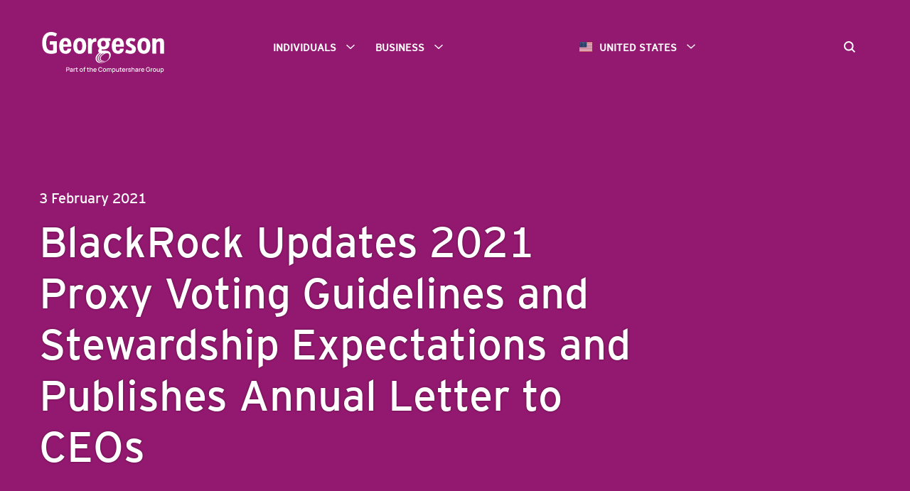

--- FILE ---
content_type: text/html
request_url: https://www.georgeson.com/us/blackrock-updates-2021-proxy-voting-guidelines-and-stewardship-expectations-publishes-annual-letter-to-ceos
body_size: 48035
content:
<!DOCTYPE html><html lang="en-AU"><head><meta charSet="utf-8"/><meta name="viewport" content="width=device-width"/><title>BlackRock Updates 2021 Proxy Voting Guidelines and Stewardship Expectations and Publishes Annual Letter to CEOs</title><link rel="icon" type="image/png" href="/img/favicon.png"/><meta http-equiv="X-UA-Compatible" content="IE=edge,chrome=1"/><meta property="og:title" content="BlackRock Updates 2021 Proxy Voting Guidelines and Stewardship Expectations and Publishes Annual Letter to CEOs"/><meta name="twitter:card" content="summary_large_image"/><meta property="og:type" content="website"/><link rel="canonical" href="https://www.georgeson.com/us/blackrock-updates-2021-proxy-voting-guidelines-and-stewardship-expectations-publishes-annual-letter-to-ceos"/><meta property="og:url" content="https://www.georgeson.com/us/blackrock-updates-2021-proxy-voting-guidelines-and-stewardship-expectations-publishes-annual-letter-to-ceos"/><noscript><style>.popup__modal {display:block; position: fixed; top: 0; left: 0; background-color: rgba(0, 0, 0, 0.8); width: 100%; height: 100%; z-index: 9999;}.popup__modal-inner{ background-color: #fff; text-align: center; position: relative; padding: 45px; box-shadow: 0 5px 15px rgb(0 0 0 / 50%);border: 1px solid rgba(0, 0, 0, 0.2); width: 600px; margin: 100px auto;}svg{height: 100px; width: 100px}</style><div class="popup__modal" id="popupModal" role="dialog" aria-labelledby="popupModalHeading" aria-modal="true"><div class="popup__modal-inner"><div class="popup__modal-profile"><svg xmlns="http://www.w3.org/2000/svg" viewBox="0 0 150 150"><rect x="72.35" y="59.77" width="5.17" height="39.7" fill="currentColor"></rect><rect x="72.35" y="107.13" width="5.17" height="5.17" fill="currentColor"></rect><path d="M142.57,135.86H7.29a6.72,6.72,0,0,1-5.89-3.39,6.51,6.51,0,0,1,.08-6.77L69.12,15.08a6.85,6.85,0,0,1,11.63,0L148.39,125.7a6.51,6.51,0,0,1,.08,6.77A6.73,6.73,0,0,1,142.57,135.86ZM74.94,15.94a2.64,2.64,0,0,0-2.32,1.28L5,127.84a2.38,2.38,0,0,0,0,2.58,2.62,2.62,0,0,0,2.35,1.34H142.57a2.64,2.64,0,0,0,2.36-1.33h0a2.42,2.42,0,0,0,0-2.59L77.25,17.22A2.63,2.63,0,0,0,74.94,15.94Z" fill="currentColor"></path></svg><h2 id="popupModalHeading">This site requires JavaScript Enabled</h2></div><div class="popup__modal-desc">Here are the <a href="https://www.enable-javascript.com/" target="_blank"> instructions how to enable JavaScript in your web browser</a>.</div></div></div></noscript><script async="" type="text/javascript" src="/js/gtm.js"></script><link rel="stylesheet" type="text/css" href="/css/georgeson-34efef90648ff2050c9a38c2d9b5b6f5.css"/><meta name="next-head-count" content="13"/><noscript data-n-css=""></noscript></head><body><div id="__next"><div id="pageWrap" class="page-wrap has-animation"><div id="pageOverlay" class="page-overlay"></div><div class="site-styles-snippet"><style>
.evidon-consent-link-text { 
    color: #e4e4e4; 
    font-size: .875rem;
    line-height: 1.25rem;
    font-family: arial, sans-serif;
    }

body div.icon > img,

body .promo-list__item-img img,
body .blue-bullets li img,
body .promo-tile__item-image.icon-image {
    filter: brightness(0) saturate(100%) invert(18%) sepia(98%) saturate(1878%) hue-rotate(296deg) brightness(82%) contrast(102%);
}

.site-header__background {
    background-image: url(https://content-images.computershare.com/eh96rkuu9740/44f4b085a738497f8d06947f742a59d4/6f98c5987c8416c41fd188e7956fbe69/purple-bg.png);}

.page-scrolled .navigation__logo {height: 58px!important}
.navigation__logo-image {max-height: 58px!important}
.page-scrolled .navigation {padding-bottom: 12px !important}

span[style~="003150"] {
    color: #93186c !important;
}

body a {
    color: #93186c
}

body .button:hover {
    color: #93186c;
}

body .btn-primary {
    color: #93186c;
    border-color: #93186c;
}

body .btn-primary:hover {
    background-color: #93186c;
}

body .cpu-rteElement-buttonprimary {
    color: #93186c;
    border-color: #93186c;
}

body .cpu-rteElement-buttonprimary:hover {
    background-color: #93186c;
}

body h2, h3, h4, h5, h6 {
    color: #93186c
}

body .contentEditor div.cpu-rteElement-heading7-brand {
    color: #93186c
}

body .contentEditor q.cpu-rteElement-pullquote,
body .contentEditor blockquote {
    border-left: 4px solid #93186c
}

body .contentEditor span.cpu-rteElement-pullquote-attribution,
body .contentEditor .attribution {
    border-left: 4px solid #93186c
}

body .contentEditor table th,
body .contentEditor table thead {
    background-color: #93186c;
}

body .contentEditor__heading {
    color: #93186c;
}

body .cpu-rteElement-heading5-brand {
    color: #93186c;
}

body .btn-primary {
    color: #93186c;
    border-color: #93186c;
}

body .btn-primary:hover {
    background-color: #93186c;
}

body .search-suggested__title {
    color: #93186c;
}

body .search-suggested__item {
    border-top: 4px solid #93186c;
}

body .search-suggested__item:hover {
    background-color: #93186c;
    border-top: 4px solid #93186c;
}

body .search-suggested__desc {
    color: #93186c
}

body .lost-certificates__inner-card .home-button a {
    color: #93186c;
}

body .lost-certificates__inner-card .sub-title {
    color: #93186c
}

body .site-header__quicklinks-label {
    background-color: #93186c;
}

body .site-header__quicklinks-link a svg {
    color: #93186c;
}

body .site-header__quicklinks-link a:hover {
    color: #93186c;
}

body .navigation .icon-hamburger svg {
    color: #93186c
}

body .navigation.search-open .menu-heading-outer {
    color: #93186c
}

body .navigation.search-open .menu-heading {
    color: #93186c;
}
body .navigation.search-open .menu-active .menu-heading-outer {
    color: #93186c
}
body .navigation.search-open .country-selector__button {
    color: #93186c
}

body .navigation.search-open .country-selector.active .country-selector__button {
    color: #93186c
}
body .navigation.search-open .language-selector__button {
    color: #93186c
}
body .navigation.search-open .language-selector.active .language-selector__button {
    color: #93186c
}

@media(min-width: 1200px) {

    body .navigation.search-open .menu-heading {
        color: #93186c;
    }
    body .navigation.search-open .menu-active .menu-heading-outer {
        color: #93186c
    }
    body .navigation.search-open .country-selector__button,
    body .navigation.search-open .country-selector.active .country-selector__button,
    body .navigation.search-open .language-selector__button,
    body .navigation.search-open .language-selector.active .language-selector__button {
        color: #93186c
    }
}

@media(min-width: 768px)and (max-width: 991px) {
    body .menu-items-top {
        background-color: #93186c;
    }
    body .menu-items-sub-list span {
        color: #93186c
    }
    body .subheading-link {
        color: #93186c;
    }
    body .menu-links li>a {
        color: #93186c
    }
}

@media(max-width: 767px) {
    body .menu-items-top {
        background-color: #93186c;
    }
    body .menu-items-sub-list span {
        color: #93186c
    }
    body .subheading-link {
        color: #93186c;
    }
    body .menu-links li>a {
        color: #93186c
    }
}

body .menu-links:before {
    border-bottom: 2px #93186c solid
}

@media(min-width: 768px)and (max-width: 991px) {
    body .menu-links li>a {
        color: #93186c
    }
}

@media(min-width: 1200px) {
    body .page-scrolled .menu-heading {
        color: #93186c !important;
    }
}
@media (min-width: 992px) and (max-width: 1199px) {
  .page-scrolled .menu-heading {
         color: #93186c !important;
    }
}
 
body .page-scrolled .menu-active h2 svg {
    color: #93186c
}

@media(min-width: 992px)and (max-width: 1199px) {
    body .page-scrolled .country-selector__button {
        color: #93186c
    }
}

@media(min-width: 1200px) {
    body .page-scrolled .country-selector__button {
        color: #93186c
    }
}


body .page-scrolled .country-selector.active .country-selector__button {
    color: #93186c
}

@media(min-width: 992px)and (max-width: 1199px) {
    body .page-scrolled .language-selector__button {
        color: #93186c
    }
}

@media(min-width: 1200px) {
    body .page-scrolled .language-selector__button {
        color: #93186c
    }
}

body .page-scrolled .language-selector.active .language-selector__button {
    color: #93186c
}

body .page-scrolled .desktop-search {
    color: #93186c
}

body .desktop-search.search-open {
    color: #93186c
}

body .single-url-mobile-login {
    color: #93186c
}

body .single-url-mobile-login {
    color: #93186c
}

@media(min-width: 768px)and (max-width: 991px) {
    body .login-button {
        color: #93186c
    }
}

@media(max-width: 767px) {
    body .login-button {
        color: #93186c}
    }

    body .login-dialog__heading {
    color: #93186c;
}

body .login-dialog__subheading {
    color: #93186c;
}

body .login-dialog__links:hover {
    background-color: #93186c;
}

body .login-dialog__icon {
    color: #93186c
}

body .login-dialog__block-heading {
    color: #93186c;
}

body .login-mobile-dialog__linkgroup li {
    color: #93186c
}

body .login-mobile-dialog__block-heading {
    color: #93186c;
}

body .search-box__button svg {
    color: #93186c
}

body .mobile-search {
    color: #93186c;
}

body .news-module__heading {
    color: #93186c;
}

body .news-module__article {
    border-top: 4px solid #93186c;
}

body .news-module__article:hover {
    background-color: #93186c;
    border-top: 4px solid #93186c;
}

body .news-module__article:hover {
    background-color: #93186c;
    border-top: 4px solid #93186c;
}

body .news-module .news-link {
    color: #93186c;
}

body .pagination li.active a {
    background: #93186c;
}

body .pagination>li>a,
body .pagination>li>span {
    color: #93186c;
}

body .pagination-wrapper li a {
    color: #93186c;
}

body .pagination-wrapper li a.active {
    background: #93186c;
}

body .promo-list__heading {
    color: #93186c;
}

body .promo-list__item-desc h3 {
    color: #93186c;
}

body .promo-feature__heading {
    color: #93186c;
}

body .promo-feature__item-desc h3 {
    color: #93186c;
}

body .promo-tile__heading {
    color: #93186c
}

body .promo-tile__item-title {
    color: #93186c;
}

body .promo-carousel-module__content .link:hover {
    color: #93186c
}

body .accordion__heading {
    color: #93186c;
}

body .accordion__item-heading:hover {
    color: #93186c;
}

body .accordion__item-heading svg {
    color: #93186c;
}

body .location-module__card h2::after {
    background-color: #93186c;
}

body .location-module__card:hover {
    background-color: #93186c
}

body .location-module__card.active {
    background-color: #93186c;
}

body .location-module__card.active h2::after {
    background-color: #93186c;
}

body .location-module__card.active .postal-address,
body .location-module__card.active .street-address,
body .location-module__card.active p {
    border-bottom: 1px solid #93186c;
}

body .location-module__card.other-loc h2 {
    color: #93186c
}

body .bio-standard__heading {
    color: #93186c
}

body .bio-standard__item-name {
    color: #93186c;
}

body .bio-modal__heading {
    color: #93186c
}

body .bio-modal__item-name::after {
    background-color: #93186c
}

body .bio-modal__item-link {
    color: #93186c;
}

body .bio-brief__heading {
    color: #93186c
}

body .bio-brief__item-name {
    color: #93186c;
}

body .elq-form input[type=submit] {
    color: #93186c;
    border: 2px solid #93186c;
}

body .elq-form input[type=submit]:hover {
    background: #93186c;
}

body .elq-form [type=radio]:checked+span:after {
    background-color: #93186c !important;
}

body .elq-form [type=checkbox]:checked+span:before {
    border-right: 2px solid #93186c !important;
    border-bottom: 2px solid #93186c !important;
}

body .elq-form [type=checkbox]:checked+span:before {
    border-right: 2px solid #93186c !important;
    border-bottom: 2px solid #93186c !important;
}

body .elq-form .elq-field-style input[type=submit] {
    border: 2px solid #93186c;
    color: #93186c;
}

body .timeline__module-heading {
    color: #93186c
}

body .timeline__list::before {
    background-color: #93186c
}

body .timeline__badge {
    background-color: #93186c;
}

body .timeline__panel {
    border-top: 3px solid #93186c;
}

body .search-results .bcs-caption-text cite,
body .search-results .bcs-web-url-mobile-view cite
 {
    color: #93186c
 }

 body .case-module-standard__heading {
    color: #93186c;
 }

 body .case-module-standard__item .item-card .info .title {
    color: #93186c;
 }

 body .case-module-card__heading {
    color: #93186c;
 }

 body .case-module-card__imagelist li a .item-card {
    background-color: #93186c;
 }

 body .transaction-module__heading {
    color: #93186c;
 }

 body .transaction-module__item-title::after {
    border-bottom: 2px #93186c solid
 }

 body .transaction-module__item-doc-link {
    color: #93186c;
 }

 body .transaction-modal__modal-link .return-button {
    color: #93186c
 }

 body .transaction-modal__modal-link .link-right {
    color: #93186c
 }

 body .resources-module-card__card-list .card .title .short-title {
    color: #93186c;
 }

 body .resources-module-card__card-list .card .detail ul .link-item svg {
    color: #93186c;
 }

 body .resources-module-group__first-item .links-container .link-item .icon-container svg {
    color: #93186c
 }

 body .resources-module-group__other-items .flex-container .content .resources-item .links-container .link-item svg {
    color: #93186c;
 }

 body .image-gallery__gallery-title {
    color: #93186c
 }

 body .faq-module__tabs .faq-tab {
    background-color: #93186c;
 }

 body .faq-module__tabs .faq-tab {
    background-color: #93186c;
 }

 body .faq-module__tabs .faq-tab.active .tab-header {
    color: #93186c
 }

 body .alert-banner {
    background: #93186c;
 }

 body .alert-banner__Primary {
    background-color: #93186c
 }

 body .alert-banner__Secondary {
    background-color: #93186c
 }
 
</style></div><nav id="navigation" role="navigation" class="navigation "><div class="navigation__inner"><div class="navigation__logo-container"><a id="navigationLogo" title="United States" class="navigation__logo georgeson-override" href="/us"><img id="navigationLogoImage" class="navigation__logo-image georgeson-override" src="https://content-images.computershare.com/eh96rkuu9740/6Vgx1NTjectDHZwI4kDmaY/f7bf8e11efd08b5b8e53898ac55a1025/Georgeson-CPU-Group-White.svg" alt="United States"/></a></div><div class="menu-mobile-toggle"><button id="mobileSearchButton" class="mobile-search " aria-label="Search"><svg xmlns="http://www.w3.org/2000/svg" viewBox="0 0 150 150"><path d="M149.9,136.6l-35.1-35.1c7.9-10.6,12.6-23.7,12.6-37.9C127.4,28.5,98.9,0,63.8,0S0.2,28.5,0.2,63.6s28.5,63.6,63.6,63.6  c14.1,0,27.1-4.7,37.6-12.4l35.1,35.1L149.9,136.6z M19.1,63.6c0-24.7,20.1-44.7,44.7-44.7c24.7,0,44.7,20.1,44.7,44.7  c0,24.7-20.1,44.7-44.7,44.7C39.1,108.4,19.1,88.3,19.1,63.6z" style="fill:currentColor"></path></svg></button><div id="mobileHamburgerButton" class="icon-hamburger"><svg version="1" xmlns="http://www.w3.org/2000/svg" viewBox="-345 272.8 50 50"><g style="fill:currentColor"><path d="M-328.3 296.6h16.6c.7 0 1.2.5 1.2 1.2s-.5 1.2-1.2 1.2h-16.6c-.7 0-1.2-.5-1.2-1.2 0-.6.5-1.2 1.2-1.2zM-328.3 289.8h16.6c.7 0 1.2.5 1.2 1.2s-.5 1.2-1.2 1.2h-16.6c-.7 0-1.2-.5-1.2-1.2s.5-1.2 1.2-1.2zM-328.3 303.4h16.6c.7 0 1.2.5 1.2 1.2s-.5 1.2-1.2 1.2h-16.6c-.7 0-1.2-.5-1.2-1.2s.5-1.2 1.2-1.2z"></path></g></svg><div class="menu-trigger"></div></div></div><div class="menu-group"><ul class="menu-items"><li class="menu-items-top "><h2 class="menu-heading-outer"><a data-menuitem="mainMenuHeader0" class="menu-heading " id="mainMenuHeader0" role="button" aria-controls="mainMenuHeader0menu" aria-expanded="false" tabindex="0">Individuals<span class="menuRightArrow"><svg xmlns="http://www.w3.org/2000/svg" viewBox="-345 272.8 50 50"><path style="fill:currentColor" d="M-322.9 290.3l-1.1 1.2 5.7 6.3-5.7 6.2 1.1 1.3 6.9-7.5"></path></svg></span><span class="menuUpArrow"><svg xmlns="http://www.w3.org/2000/svg" viewBox="-345 272.8 50 50"><path style="fill:currentColor" d="M-312.5 300.6l-1.3 1.2-6.2-5.7-6.2 5.7-1.3-1.2 7.5-6.8"></path></svg></span><span class="menuDownArrow"><svg xmlns="http://www.w3.org/2000/svg" viewBox="-345 272.8 50 50"><path style="fill:currentColor" d="M-312.5 294.9l-1.3-1.1-6.2 5.7-6.2-5.7-1.3 1.1 7.5 6.9"></path></svg></span></a></h2><ul class="menu-items-sub georgeson-override" id="mainMenuHeader0menu" aria-labelledby="mainMenuHeader0" aria-expanded="false"><li data-submenuitem="subMenuGroup0" class="menu-items-sub-list "><span>Unclaimed Property</span><ul class="menu-links"><li><a href="/us/individuals/unclaimed-property/overview" target="_self">I received a letter from Georgeson</a></li><li><a href="/us/individuals/unclaimed-property/forms" target="_self">I am looking for a form</a></li><li><a href="/us/individuals/unclaimed-property/contact-us" target="_self">Contact us</a></li></ul></li></ul></li><li class="menu-items-top "><h2 class="menu-heading-outer"><a data-menuitem="mainMenuHeader1" class="menu-heading " id="mainMenuHeader1" role="button" aria-controls="mainMenuHeader1menu" aria-expanded="false" tabindex="0">Business<span class="menuRightArrow"><svg xmlns="http://www.w3.org/2000/svg" viewBox="-345 272.8 50 50"><path style="fill:currentColor" d="M-322.9 290.3l-1.1 1.2 5.7 6.3-5.7 6.2 1.1 1.3 6.9-7.5"></path></svg></span><span class="menuUpArrow"><svg xmlns="http://www.w3.org/2000/svg" viewBox="-345 272.8 50 50"><path style="fill:currentColor" d="M-312.5 300.6l-1.3 1.2-6.2-5.7-6.2 5.7-1.3-1.2 7.5-6.8"></path></svg></span><span class="menuDownArrow"><svg xmlns="http://www.w3.org/2000/svg" viewBox="-345 272.8 50 50"><path style="fill:currentColor" d="M-312.5 294.9l-1.3-1.1-6.2 5.7-6.2-5.7-1.3 1.1 7.5 6.9"></path></svg></span></a></h2><ul class="menu-items-sub georgeson-override" id="mainMenuHeader1menu" aria-labelledby="mainMenuHeader1" aria-expanded="false"><li data-submenuitem="subMenuGroup0" class="menu-items-sub-list "><span>Proxy Solicitation</span><ul class="menu-links"><li><a href="/us/business/proxy-solicitation/prepare-for-shareholder-meetings" target="_self">Prepare for shareholder meetings</a></li><li><a href="/us/business/proxy-solicitation/shareholder-activism" target="_self">Prepare for shareholder activism</a></li><li><a href="/us/business/shareholder-intelligence" target="_self">Shareholder intelligence</a></li><li><a href="/us/business/proxy-solicitation/achieve-your-desired-meeting-outcome" target="_self">Achieve your desired meeting outcome</a></li><li><a href="/us/business/proxy-solicitation/strategic-advice-merger-acquisition" target="_self">Gain strategic advice for a merger or acquisition</a></li></ul></li><li data-submenuitem="subMenuGroup1" class="menu-items-sub-list "><span>Corporate Governance</span><ul class="menu-links"><li><a href="/us/business/corporate-governance-consulting/demonstrate-good-corporate-governance" target="_self">Demonstrate good corporate governance</a></li><li><a href="/us/business/esg" target="_self">Navigate ESG Landscape</a></li><li><a href="https://www.georgeson.com/us/business/esg/climate-and-sustainability-consulting" target="_self">Climate &amp; Sustainability Consulting</a></li></ul></li><li data-submenuitem="subMenuGroup2" class="menu-items-sub-list "><span>Information Agent</span><ul class="menu-links"><li><a href="/us/business/information-agent/manage-tender-or-exchange-offers" target="_self">Manage tender or exchange offers</a></li><li><a href="/us/business/information-agent/get-retail-shareholder-support" target="_self">Get retail shareholder support</a></li><li><a href="/us/business/information-agent/distribute-communications-to-shareholders" target="_self">Distribute communications to shareholders</a></li></ul></li><li data-submenuitem="subMenuGroup3" class="menu-items-sub-list "><span>Unclaimed Property Services</span><ul class="menu-links"><li><a href="/us/business/unclaimed-asset-services/overview" target="_self">Overview</a></li><li><a href="/us/business/unclaimed-asset-services/unclaimed-property-consulting" target="_self">Unclaimed property consulting</a></li><li><a href="/us/business/unclaimed-asset-services/help-your-owners-update-and-reactivate-their-accounts" target="_self">Help your owners update and reactivate their accounts</a></li><li><a href="/us/business/unclaimed-asset-services/manage-and-mitigate-unclaimed-property-risks" target="_self">Locate owners of uncashed checks and other dormant accounts</a></li><li><a href="/us/business/unclaimed-asset-services/manage-your-unclaimed-property-reporting-needs" target="_self">Manage your unclaimed property reporting needs</a></li><li><a href="/us/business/unclaimed-asset-services/clean-up-your-register-after-a-corporate-transaction" target="_self">Clean up your register after a corporate transaction</a></li></ul></li><li data-submenuitem="subMenuGroup4" class="menu-items-sub-list "><span>Oddlot Programs</span><ul class="menu-links"><li><a href="/us/business/oddlot-programs/reduce-shareholder-and-proxy-related-costs" target="_self">Reduce shareholder and proxy-related costs</a></li></ul></li><li data-submenuitem="subMenuGroup5" class="menu-items-sub-list "><span>Corporate Repurchase</span><ul class="menu-links"><li><a href="https://www.georgesonsecurities.com/10b-18-corporate-repurchase" target="_blank">Execute a 10b-18 repurchase program</a></li></ul></li></ul></li></ul><div class="country-language-selector"><div id="countrySelector" class="country-selector "><button id="countrySelectorButton" type="button" class="country-selector__button"><span class="flag-icon-us">United States</span><span id="countryUpArrow"><svg xmlns="http://www.w3.org/2000/svg" viewBox="-345 272.8 50 50"><path style="fill:currentColor" d="M-312.5 300.6l-1.3 1.2-6.2-5.7-6.2 5.7-1.3-1.2 7.5-6.8"></path></svg></span><span id="countryDownArrow"><svg xmlns="http://www.w3.org/2000/svg" viewBox="-345 272.8 50 50"><path style="fill:currentColor" d="M-312.5 294.9l-1.3-1.1-6.2 5.7-6.2-5.7-1.3 1.1 7.5 6.9"></path></svg></span></button><div id="country-dialog" role="dialog" aria-describedby="country-header" aria-modal="true"><h2 id="country-header">Find Computershare in your country</h2><ul><li><a href="/au" data-slug="/au" data-variations=""><span class="flag-icon-au"></span>Australia</a></li><li><a href="/ca/en" data-slug="/ca/en" data-variations=""><span class="flag-icon-ca"></span>Canada</a></li><li><a href="https://www.computershare.com/hk/en/business/shareholder-identification-and-proxy-solicitation-services/engage-with-investors" data-slug="https://www.computershare.com/hk/en/business/shareholder-identification-and-proxy-solicitation-services/engage-with-investors" data-variations=""><span class="flag-icon-hk"></span>China Hong Kong</a></li><li><a href="/dk" data-slug="/dk" data-variations=""><span class="flag-icon-dk"></span>Danmark</a></li><li><a href="/de" data-slug="/de" data-variations=""><span class="flag-icon-de"></span>Deutschland</a></li><li><a href="/es" data-slug="/es" data-variations=""><span class="flag-icon-es"></span>España</a></li><li><a href="/fr" data-slug="/fr" data-variations=""><span class="flag-icon-fr"></span>France</a></li><li><a href="/it" data-slug="/it" data-variations=""><span class="flag-icon-it"></span>Italia</a></li><li><a href="/jp" data-slug="/jp" data-variations=""><span class="flag-icon-jp"></span>日本</a></li><li><a href="/nl" data-slug="/nl" data-variations=""><span class="flag-icon-nl"></span>Nederland</a></li><li><a href="/nz" data-slug="/nz" data-variations=""><span class="flag-icon-nz"></span>New Zealand</a></li><li><a href="/za" data-slug="/za" data-variations=""><span class="flag-icon-za"></span>South Africa</a></li><li><a href="/uk" data-slug="/uk" data-variations=""><span class="flag-icon-gb"></span>United Kingdom</a></li><li><a href="/us" data-slug="/us" data-variations=""><span class="flag-icon-us"></span>United States</a></li></ul></div></div></div><div class="login-outer"><button tabindex="0" id="searchIcon" class="desktop-search " aria-label="Search"><svg xmlns="http://www.w3.org/2000/svg" viewBox="0 0 150 150"><path d="M149.9,136.6l-35.1-35.1c7.9-10.6,12.6-23.7,12.6-37.9C127.4,28.5,98.9,0,63.8,0S0.2,28.5,0.2,63.6s28.5,63.6,63.6,63.6  c14.1,0,27.1-4.7,37.6-12.4l35.1,35.1L149.9,136.6z M19.1,63.6c0-24.7,20.1-44.7,44.7-44.7c24.7,0,44.7,20.1,44.7,44.7  c0,24.7-20.1,44.7-44.7,44.7C39.1,108.4,19.1,88.3,19.1,63.6z" style="fill:currentColor"></path></svg></button></div></div><div id="searchBox" class="search-box "><div class="search-box__inner"><input class="searchInputTag" type="text" placeholder="Search..." aria-label="Search" maxLength="50" id="searchInputTag"/><button id="searchBoxButton" class="search-box__button"><svg xmlns="http://www.w3.org/2000/svg" viewBox="0 0 150 150"><path d="M149.9,136.6l-35.1-35.1c7.9-10.6,12.6-23.7,12.6-37.9C127.4,28.5,98.9,0,63.8,0S0.2,28.5,0.2,63.6s28.5,63.6,63.6,63.6  c14.1,0,27.1-4.7,37.6-12.4l35.1,35.1L149.9,136.6z M19.1,63.6c0-24.7,20.1-44.7,44.7-44.7c24.7,0,44.7,20.1,44.7,44.7  c0,24.7-20.1,44.7-44.7,44.7C39.1,108.4,19.1,88.3,19.1,63.6z" style="fill:currentColor"></path></svg></button></div></div></div></nav><header class="site-header" role="banner"><div class="site-header__background "></div><div class="site-header__inner"><div class="site-header__title header-space"><h6 class="header6">3 February 2021</h6><h1 class="header1">BlackRock Updates 2021 Proxy Voting Guidelines and Stewardship Expectations and Publishes Annual Letter to CEOs</h1></div></div></header><main role="main" class=""><div class="contentEditor module contentEditor on-top border-radius-common"><div class="section"><div><h3 class="cpu-rteElement-heading3-brand">Larry Fink's Letter to CEOs</h3>
<p>On January 26th, Larry Fink, the CEO of BlackRock, published his 2021 Letter to CEOs.</p>
<p>Consistent with BlackRock's recent policy updates discussed below, Fink's letter builds on themes of prior years:</p>
<ul>
<li>Explicitly framing ESG matters as material business issues</li>
<li>Evolving BlackRock's approach to climate risk</li>
<li>Re-emphasizing its call for TCFD-aligned disclosure</li>
<li>Highlighting corporate purpose, and</li>
<li>Urging disclosures on diversity, equity and inclusion</li>
</ul>
<p>This year, Fink's letter opens with a somber examination of the far-reaching and systemic impacts of the pandemic on the global economy.&nbsp; He states, "I believe that the pandemic has presented such an existential crisis &ndash; such a stark reminder of our fragility &ndash; that it has driven us to confront the global threat of climate change more forcefully and to consider how, like the pandemic, it will alter our lives. It has reminded us how the biggest crises, whether medical or environmental, demand a global and ambitious response."</p>
<p>Fink's 2021 letter also calls on companies to:</p>
<ul>
<li>Disclose how their business plans will be compatible with a net zero economy; further information on BlackRock's commitment to a net-zero economy is detailed in Larry Fink's companion letter to <a href="https://www.blackrock.com/corporate/investor-relations/blackrock-client-letter">clients</a>, also published on January 26th</li>
<li>Adopt a single ESG reporting disclosure standard, such as the Task Force on Climate-Related Financial Disclosure ("TCFD") in the case of climate-related disclosure</li>
<li>Focus on long-term plans to improve diversity, equity and inclusion in talent strategies; BlackRock itself has published its EEO-1 Survey workforce diversity data and has pledged to bolster the number of <a href="https://www.blackrock.com/corporate/about-us/social-impact/advancing-racial-equity">BlackRock employees by 30% by 2024</a></li>
</ul>
<p>A link to the full letter can be found <a href="https://www.blackrock.com/corporate/investor-relations/larry-fink-ceo-letter">here</a>.</p>
<h3 class="cpu-rteElement-heading3-brand">BlackRock Updated Voting Guidelines</h3>
<p>In December, BlackRock released its 2021 U.S. proxy voting guidelines, along with updated global principles that outline its 2021 stewardship expectations.&nbsp; Key changes to its U.S. proxy voting guidelines are discussed herein.&nbsp;</p>
<h4 class="cpu-rteElement-heading4-copy">Overview</h4>
<p>Consistent with Larry Fink's declarations in his 2020 and 2021 letters to CEOs focusing on climate risk as investment risk, BlackRock's 2021 updated guidelines and expectations articulate BlackRock's heightened expectations regarding disclosure and management of climate risk, as well as other sustainability topics such as human capital management, including in particular diversity, equity and inclusion and attention to stakeholder interests. &nbsp;In the introduction of the updated guidelines BlackRock has added explicit language indicating that it considers environmental, social and governance ("ESG") matters to be material business issues. Also, BlackRock has updated its explanation of the guidelines to indicate they set forth BlackRock's views on ESG factors, where previously the guidelines referred to "corporate governance" issues. The timing of these updates itself is also notable (in prior years policy updates have been released closer to the commencement of proxy season) and consistent with BlackRock's efforts over the last several months to enhance the transparency with which it conducts its stewardship activities.&nbsp;</p>
<h4 class="cpu-rteElement-heading4-copy">Climate Risk</h4>
<p>BlackRock's updates clarify its expectations with respect to management of climate risk.&nbsp; BlackRock now expects all companies to "articulate how they are aligned to a scenario in which global warming is limited to well below 2&deg; C and is consistent with a global aspiration to reach net zero GHG emissions by 2050." It also expects companies to disclose challenges and opportunities for innovation posed by the transition to a low-carbon future.&nbsp; Lastly, the revised BlackRock's guidelines now explicitly state that &nbsp;BlackRock may support/vote in favor of shareholder proposals that seek disclosure of climate plans aligned with its climate-related disclosure expectations.&nbsp; Indeed, in its global voting principles, BlackRock reports that from July 1 to December 4, 2020, it supported&nbsp; 8 of the 9 (89%) shareholder proposals addressing environmental topics. Its global principles also set forth additional details regarding its climate-related engagement plans for 2021, which includes an expanded focus on more than 1,000 companies.&nbsp; According to BlackRock, these companies account for more than 90% of global scope 1 and 2 emissions (an increase from the 440 carbon-intensive companies included in its 2020 focus universe).</p>
<h4 class="cpu-rteElement-heading4-copy">ESG Disclosure Expectations</h4>
<p>Last year, BlackRock's guidelines articulated its expectations that companies produce disclosure aligned with the recommendations of the TCFD and the standards developed by the Sustainability Accounting Standards Board (SASB).&nbsp; This year's letter updates more directly BlackRock's plans to advocate for continued improvement in companies' reporting of material ESG risks and opportunities, and to hold management and directors accountable where it determines such disclosures are insufficient. Consistent with its shift away from an engagement-led approach with respect to voting decision-making, it has also removed prior language relating to assessing the results of its engagement with a company on a particular issue before determining whether the management of such issue necessitates voting action.</p>
<p>Its guidelines also now reflect the belief that the structure of the TCFD's framework &ndash; governance, strategy, risk management and metrics and targets &ndash; is a useful way to approach a range of sustainability-related risks and opportunities beyond climate change. Accordingly, BlackRock is now asking companies to use this framework to disclose how they &nbsp;identify, assess, manage and oversee sustainability-related risks that are financially material and decision-useful within their industry.&nbsp; With respect to SASB-aligned reporting, BlackRock's guidelines have been revised to remove language that provided that companies could "disclose a similar set of data" relevant to their business as an alternative to applicable SASB standard.&nbsp; BlackRock now clearly articulates an expectation that companies publish SASB-aligned reporting that includes "industry-specific, material metrics and rigorous targets."</p>
<h4 class="cpu-rteElement-heading4-copy">Board Responsiveness to Shareholder Proposal and Director Election Voting Outcomes</h4>
<p>On the topic of shareholder responsiveness, the guidelines have been revised to heighten BlackRock's expectations with respect to boards' responsibilities related to voting outcomes.&nbsp; With respect to shareholder proposals, BlackRock has expanded circumstances in which it will take voting action against the independent chair or lead independent director and/or members of the nominating/governance committee. Specifically, such action will no longer require failure by the board to implement a majority supported shareholder proposal. Now, failure to consider a shareholder proposal addressing a material topic (in BlackRock's opinion) that received substantial support would be a basis upon which to vote against the responsible directors(s). Based on BlackRock's analysis of E&amp;S shareholder proposals contained in its global guidelines, it appears that it views significant support to be proposals that receive support of 30% or more.</p>
<p>As for its approach to support of shareholder proposals going forward, in light of the need for "urgent action on many business relevant sustainability issues," BlackRock will now support shareholder proposals where it agrees with a proposal's intent to address a material business risk and determines that management could improve in managing and disclosing that risk. In a shift away from its historic engagement-led approach, its revised guidelines indicate an increased likelihood of supporting proposals without waiting to assess the effectiveness of engagement.&nbsp;</p>
<p>The guidelines as revised also lower the threshold of director opposition pursuant to which BlackRock would take voting action against the nominating committee chair for failure to adequately respond to shareholder concerns from an against vote of 30% cast to 25% outstanding.</p>
<h4 class="cpu-rteElement-heading4-copy">Other Board Matters</h4>
<p>BlackRock has added new introductory text to the Board of Directors section of its guidelines to indicate that it views director elections as one of its most critical responsibilities. In assessing board effectiveness, it now indicates that, "Disclosure of material issues that affect the company's long-term strategy and value creation, including material ESG factors, is essential for shareholders to be able to appropriately understand and assess how effectively the board is identifying, managing, and mitigating risks." It goes on to provide that, where a board has not adequately addressed or disclosed one or more material issues, it may vote against the directors it views as accountable for the failure, or take other appropriate voting action.&nbsp; Similar language has also been added to the Oversight section of the guidelines, indicating that failure to adequately oversee or disclose material ESG risk factors is now a basis pursuant to which it will consider voting against relevant committee members or individual directors. Also, the Risk Oversight section now specifies that companies should have a process for identifying, monitoring and managing "business and material ESG risks" rather than simply "key risks." Consistent with these updates, in its global principles, BlackRock reports having voted against over 1,200 directors on a range of ESG-related issues from July 1 to December 4, 2020.&nbsp;</p>
<p>In assessing board composition, BlackRock has revised its guidelines to more explicitly note its expectations regarding racial diversity, and to change its approach to assessing board tenure.&nbsp; Specifically, race has been added as an element of diversity that boards should consider in identifying candidates, and the guidelines now encourage disclosure on demographics related to board diversity, as well as "measurable milestones to achieve a boardroom reflective of multi-faceted racial, ethnic, and gender representation." Regarding tenure, previously BlackRock's guidelines indicated that it was not opposed to long-tenured directors in principle and that long tenure is not an impediment to independence. That language has been deleted, and new language added providing that BlackRock will consider average board tenure to evaluate processes for board renewal, and that it may vote in opposition to boards that appear to have an insufficient mix of short-, medium, and long-tenured directors.</p>
<p>With respect to classified board structures, the guidelines have been revised to specifically add closed-end funds and business development companies, or BDCs, as non-operating companies that, in exception to BlackRock's general expectation that directors be elected annually, may warrant maintaining a classified board structure.</p>
<p>In the case of contested director elections, BlackRock has added the ownership position and holding period of the dissident as factors to be considered in its analysis.</p>
<p>With respect to overboarding, BlackRock has refined its policy, which previously provided that public company CEOs serving on more than two public boards would be considered overboarded, to extend to all executive directors or fund managers serving on a board in addition to CEOs.</p>
<h4 class="cpu-rteElement-heading4-copy">Capital Structure Proposals</h4>
<p>In assessing proposals to increase the number of authorized common shares, BlackRock has removed language indicating that it is generally predisposed to support such proposals if the board believes the shares to be necessary to carry out the company's business. As revised, such proposals will be considered on a case-by-case basis.</p>
<h4 class="cpu-rteElement-heading4-copy">Compensation</h4>
<p>BlackRock's guidelines now express a preference for annual frequency with respect to say on pay votes, a shift from its historic approach to defer to the board's judgment on appropriate frequency. BlackRock has also added new introductory language setting forth expectations that compensation structures appropriately incentivize executives and align pay with long-term performance, and that it will hold compensation committee members accountable for poor structures or practices.&nbsp; &nbsp;These expectations include that companies adopt rigorous performance metrics tied to strategy, clearly link variable pay to company performance that drives value creation and use vesting timeframes that focus on long-term value creation. As revised, the guidelines indicate that BlackRock is generally not supportive of one-off or special bonuses not tied to performance.&nbsp; Where a compensation committee uses discretion, it expects disclosure explaining how and why the discretion was used and how the adjusted outcome is aligned with shareholders' interest. As for contractual arrangements, BlackRock expects compensation committees to avoid arrangements that provide executives with material compensation in the event of early contract termination. Lastly, the guidelines provide that pension contributions and other deferred compensation should be "reasonable in light of market practice."</p>
<p>With respect to golden parachutes, while the factors BlackRock considers in evaluating such arrangements has not changed, its prior position to normally support advisory votes on golden parachutes (unless excessive or detrimental to shareholders) has been removed, suggesting it may increasingly vote against such proposals.</p>
<h4 class="cpu-rteElement-heading4-copy">Virtual Shareholder Meetings</h4>
<p>A new section on virtual shareholder meetings provides that BlackRock views virtual meetings as a viable method for conducting annual and special meetings.&nbsp; However, BlackRock expects such meetings to provide a "meaningful opportunity [for shareholders] to participate in the meeting and interact with the board and management." Accordingly, the format used should facilitate open dialogue and allow shareholders to "voice concerns and provide feedback without undue censorship."</p>
<h4 class="cpu-rteElement-heading4-copy">"S" Focused Revisions</h4>
<p>In a new section for 2021, BlackRock outlines its views regarding human capital management (HCM), which has been a focus area of BlackRock for some time.&nbsp; This section outlines BlackRock's expectation that boards oversee HCM, and that companies disclose workforce demographics, including gender, race and ethnicity, in line with the EEO-1 Survey, as well as provide qualitative data regarding the steps a company is taking to advance diversity, equity and inclusion.&nbsp; Where a company's disclosures or practices are inadequate as compared to the market or peers, or if it cannot determine a company's effectiveness in overseeing HCM risks and opportunities, it may vote against appropriate committee members or support relevant shareholder proposals.</p>
<p>Another new section for 2021 articulates its expectations with respect to a company's "Key Stakeholder Interests," such as employees, suppliers, customers, regulators and the communities in which a company operates.&nbsp; While no specific voting action is tied to stakeholder interests, BlackRock expects companies to oversee and mitigate risks that may expose a company to legal, regulatory, operational or reputational risks, and "jeopardize their social license to operate" through appropriate diligence processes and effective board oversight.</p>
<p>On the subject of political activities, BlackRock has revised it guidelines to indicate that it will evaluate shareholder proposals seeking disclosure on such activities to consider how a company's lobbying activities may impact the company, as well as whether "there is alignment between a company's stated positions on policy matters material to its strategy and positions taken by industry groups of which it is a member." Where it identifies misalignment, it may support shareholder proposals seeking disclosure.&nbsp;</p>
<h4 class="cpu-rteElement-heading4-copy">Mergers and Acquisitions</h4>
<p>As revised, BlackRock has provided additional guidance regarding factors it will consider in assessing mergers, acquisitions, asset sales and other special transactions, including the explanation for the economic and strategic rationale of the transaction and the degree to which the transaction enhances long-term shareholder value.</p>
<p>&nbsp;</p>
<p>&nbsp;</p>
<p><strong style="text-align: justify;">If you have questions or comments, please email&nbsp;</strong><a style="background-color: #f1f1f1; text-align: justify;" href="mailto:info@georgeson.com"><strong>info@georgeson.com</strong></a><strong style="text-align: justify;">&nbsp;or call 212 440 9800.</strong></p>
<p>&nbsp;</p></div></div></div></main><footer role="contentinfo" class="footer"><div class="footer-links__outer section"><ul class="footer-links"><li data-item="footerMenuItem0" class="footer-links__menu-item "><span class="footer-links__heading">About Us<span class="footerDownArrow"><svg xmlns="http://www.w3.org/2000/svg" viewBox="-345 272.8 50 50"><path style="fill:currentColor" d="M-312.5 294.9l-1.3-1.1-6.2 5.7-6.2-5.7-1.3 1.1 7.5 6.9"></path></svg></span><span class="footerUpArrow"><svg xmlns="http://www.w3.org/2000/svg" viewBox="-345 272.8 50 50"><path style="fill:currentColor" d="M-312.5 300.6l-1.3 1.2-6.2-5.7-6.2 5.7-1.3-1.2 7.5-6.8"></path></svg></span></span><ul class="footer-links__links"><li><a href="/us/about-us/our-history" target="" class="footer-links__link ">Our history</a></li><li><a href="/us/about-us/meet-our-team" target="" class="footer-links__link ">Meet our team</a></li><li><a href="/us/insights" target="" class="footer-links__link ">News and insights</a></li><li><a href="/corporate/about-us/esg" target="" class="footer-links__link ">Committed to corporate responsibility</a></li><li><a href="https://www.computershare.com/corporate" target="_blank" class="footer-links__link ">Investor relations</a></li><li><a href="/us/about-us/locations" target="" class="footer-links__link ">Locations</a></li><li><a href="/us/privacy" target="" class="footer-links__link ">Privacy</a></li><li><a target="" class="footer-links__link evidon-notice-link"></a></li><li><a href="/us/about-us/help" target="" class="footer-links__link ">Help</a></li></ul></li><li data-item="footerMenuItem1" class="footer-links__menu-item "><span class="footer-links__heading">Contact Us<span class="footerDownArrow"><svg xmlns="http://www.w3.org/2000/svg" viewBox="-345 272.8 50 50"><path style="fill:currentColor" d="M-312.5 294.9l-1.3-1.1-6.2 5.7-6.2-5.7-1.3 1.1 7.5 6.9"></path></svg></span><span class="footerUpArrow"><svg xmlns="http://www.w3.org/2000/svg" viewBox="-345 272.8 50 50"><path style="fill:currentColor" d="M-312.5 300.6l-1.3 1.2-6.2-5.7-6.2 5.7-1.3-1.2 7.5-6.8"></path></svg></span></span><ul class="footer-links__links"><li><a href="/us/contact-us/new-business-inquiries" target="" class="footer-links__link ">New business enquiries</a></li><li><a href="/us/contact-us/media-inquiries" target="" class="footer-links__link ">Media inquiries</a></li><li><a href="/us/contact-us/unclaimed-property-inquiries" target="" class="footer-links__link ">Unclaimed property inquiries</a></li></ul></li><li data-item="footerMenuItem2" class="footer-links__menu-item "><span class="footer-links__heading">Careers<span class="footerDownArrow"><svg xmlns="http://www.w3.org/2000/svg" viewBox="-345 272.8 50 50"><path style="fill:currentColor" d="M-312.5 294.9l-1.3-1.1-6.2 5.7-6.2-5.7-1.3 1.1 7.5 6.9"></path></svg></span><span class="footerUpArrow"><svg xmlns="http://www.w3.org/2000/svg" viewBox="-345 272.8 50 50"><path style="fill:currentColor" d="M-312.5 300.6l-1.3 1.2-6.2-5.7-6.2 5.7-1.3-1.2 7.5-6.8"></path></svg></span></span><ul class="footer-links__links"><li><a href="http://careers.computershare.com/" target="_blank" class="footer-links__link ">Join the Computershare team</a></li></ul></li><li data-item="footerMenuItem3" class="footer-links__menu-item "><span class="footer-links__heading">Connect with us<span class="footerDownArrow"><svg xmlns="http://www.w3.org/2000/svg" viewBox="-345 272.8 50 50"><path style="fill:currentColor" d="M-312.5 294.9l-1.3-1.1-6.2 5.7-6.2-5.7-1.3 1.1 7.5 6.9"></path></svg></span><span class="footerUpArrow"><svg xmlns="http://www.w3.org/2000/svg" viewBox="-345 272.8 50 50"><path style="fill:currentColor" d="M-312.5 300.6l-1.3 1.2-6.2-5.7-6.2 5.7-1.3-1.2 7.5-6.8"></path></svg></span></span><ul class="footer-links__links"><li><a href="https://x.com/georgeson_us" target="_blank" class="footer-links__link icon "><span class="footer-links__link-icon" aria-hidden="true"><svg xmlns="http://www.w3.org/2000/svg" viewBox="0 0 150 150"><path d="m75.005,0C33.579,0,0,33.575,0,75s33.579,75,75.005,75,74.995-33.582,74.995-75S116.421,0,75.005,0Zm18.908,118.722l-25.677-34.332-31.78,34.332h-8.17l36.299-39.213L28.514,31.277h27.801l23.648,31.619,29.268-31.619h8.17l-33.787,36.501,38.101,50.943h-27.801Z" fill="currentColor"></path><polygon points="40.528 37.296 96.926 112.703 109.698 112.703 53.3 37.296 40.528 37.296" fill="currentColor"></polygon></svg></span>X</a></li><li><a href="https://www.linkedin.com/company/georgeson-global/" target="_blank" class="footer-links__link icon "><span class="footer-links__link-icon" aria-hidden="true"><svg xmlns="http://www.w3.org/2000/svg" viewBox="0 0 150 150"><path d="M75.12,1a74,74,0,1,0,74,74A74,74,0,0,0,75.12,1Zm-24.93,120H29.47V60.25H50.19ZM39.65,50.33A10.8,10.8,0,1,1,50.44,39.54,10.8,10.8,0,0,1,39.65,50.33Zm81.59,70.61H103.48V91.21c0-7.17-.84-16.39-10.66-16.39-10,0-11.54,7.81-11.54,15.87v30.25H63.51V60.25H79.8v7.4h.44c2.56-4.44,8.75-8.2,18.08-8.2,19.4,0,22.92,11.27,22.92,27.91Z" fill="currentColor"></path></svg></span>LinkedIn</a></li></ul></li></ul></div><div class="copyright section"><div class="copyright__content"><p>© 1996 - 2025 Computershare Limited. All rights reserved.</p></div></div></footer><script id="__SITE_DATA_" type="application/json">{"path":"/us","culture":"en-US","siteLogo":"https://content-images.computershare.com/eh96rkuu9740/6Vgx1NTjectDHZwI4kDmaY/f7bf8e11efd08b5b8e53898ac55a1025/Georgeson-CPU-Group-White.svg","scrollLogo":"https://content-images.computershare.com/eh96rkuu9740/4hyLM0UkFUrB1hWwYjkrnY/3214044a59b22b515b103262d8ef2f68/Georgeson-CPU-Group-Purple.svg"}</script><script src="/js/main.min.js?ver=1769000529102"></script></div></div></body></html>

--- FILE ---
content_type: image/svg+xml
request_url: https://content-images.computershare.com/eh96rkuu9740/6Vgx1NTjectDHZwI4kDmaY/f7bf8e11efd08b5b8e53898ac55a1025/Georgeson-CPU-Group-White.svg
body_size: 5913
content:
<?xml version="1.0" encoding="UTF-8"?><svg id="Layer_1" xmlns="http://www.w3.org/2000/svg" viewBox="0 0 180 60.96"><defs><style>.cls-1{fill:#fff;}</style></defs><path class="cls-1" d="M39.664,52.577c-.246-.193-.552-.317-.919-.376-.086-.015-.176-.025-.27-.03-.094-.005-.174-.007-.238-.007h-2.666v6.597h.957v-2.369h1.709c.061,0,.14-.003.236-.009.096-.006.187-.015.273-.028.367-.058.673-.183.919-.376.246-.192.43-.435.552-.728.122-.293.183-.618.183-.976,0-.354-.061-.678-.183-.971-.122-.293-.306-.536-.552-.728ZM39.346,54.762c-.052.161-.138.305-.257.428-.119.124-.276.208-.472.254-.067.015-.138.026-.213.031-.075.007-.143.01-.204.01h-1.672v-2.419h1.672c.061,0,.129.003.204.009.075.006.146.018.213.037.195.046.353.13.472.254.119.124.205.266.257.426.052.16.078.321.078.483s-.026.324-.078.486Z"/><path class="cls-1" d="M45.015,54.62c-.153-.326-.393-.565-.721-.717-.328-.151-.714-.227-1.157-.227-.571,0-1.029.125-1.372.376s-.577.588-.699,1.013l.893.275c.086-.278.237-.477.453-.598.217-.121.455-.181.715-.181.412,0,.703.094.873.281.146.162.213.413.229.722-.183.026-.365.051-.55.077-.307.043-.599.089-.877.138-.278.049-.527.105-.747.169-.254.083-.467.19-.641.323s-.305.294-.394.484c-.089.189-.133.409-.133.659,0,.269.063.515.19.74.127.224.314.404.561.54.247.137.554.204.921.204.461,0,.85-.092,1.166-.277.241-.141.44-.357.616-.611v.75h.848v-3.047c0-.208-.009-.401-.027-.582-.018-.18-.067-.351-.147-.513ZM44.135,57.135c-.037.161-.115.317-.234.467-.119.149-.277.272-.472.368-.195.097-.429.145-.701.145-.204,0-.372-.032-.504-.097-.131-.064-.229-.15-.293-.259-.064-.108-.096-.227-.096-.355,0-.131.03-.243.089-.335.06-.091.141-.169.243-.233.102-.065.219-.119.35-.165.156-.049.334-.091.534-.126.2-.035.424-.071.671-.108.153-.023.335-.05.509-.076-.002.087-.002.162-.007.278-.008.183-.038.348-.089.495Z"/><path class="cls-1" d="M48.109,53.88c-.154.05-.294.122-.419.213-.128.086-.241.194-.339.328-.049.066-.079.146-.119.218v-.826h-.852v4.948h.967v-2.497c0-.195.02-.381.06-.556.039-.176.105-.335.195-.479.09-.144.213-.266.369-.367.165-.107.346-.17.543-.188.197-.019.376-.007.538.036v-.898c-.15-.027-.305-.036-.467-.025-.162.01-.32.041-.474.091Z"/><path class="cls-1" d="M51.282,52.439h-.962v1.374h-.948v.77h.948v2.231c0,.268.004.509.012.721.007.212.065.421.172.625.119.229.296.397.531.504.235.107.502.165.802.174.299.009.604-.017.916-.078v-.811c-.324.046-.606.056-.845.03-.24-.026-.415-.134-.525-.323-.058-.101-.089-.224-.094-.371-.005-.146-.007-.319-.007-.518v-2.186h1.47v-.77h-1.47v-1.374Z"/><path class="cls-1" d="M59.06,54.011c-.364-.223-.793-.334-1.287-.334-.486,0-.91.109-1.274.328-.364.218-.646.523-.847.916-.202.393-.303.847-.303,1.363s.099.966.296,1.359c.197.392.477.7.841.922.363.224.792.335,1.287.335.492,0,.919-.11,1.283-.332.363-.221.645-.528.845-.92.2-.393.3-.847.3-1.364,0-.51-.099-.96-.298-1.351-.198-.391-.479-.698-.843-.921ZM58.834,57.518c-.234.319-.587.479-1.06.479-.461,0-.811-.156-1.049-.467-.238-.311-.357-.727-.357-1.247,0-.335.051-.631.151-.886.101-.255.255-.455.463-.601.208-.145.472-.218.793-.218.467,0,.819.155,1.056.465.237.31.355.723.355,1.239,0,.504-.117.916-.35,1.235Z"/><path class="cls-1" d="M62.838,52.04c-.148.01-.297.043-.447.101-.15.058-.287.155-.412.293-.104.115-.178.243-.222.383-.044.139-.071.279-.08.422-.009.142-.013.275-.013.4v.174h-.82v.77h.82v4.178h.957v-4.178h1.251v-.77h-1.251v-.357c0-.205.055-.363.167-.474.111-.112.28-.167.506-.167h.577v-.788h-.623c-.125,0-.262.004-.41.013Z"/><path class="cls-1" d="M67.797,52.439h-.962v1.374h-.948v.77h.948v2.231c0,.268.004.509.012.721.008.212.065.421.172.625.119.229.296.397.531.504.235.107.502.165.802.174.299.009.605-.017.916-.078v-.811c-.324.046-.606.056-.845.03-.24-.026-.415-.134-.525-.323-.058-.101-.089-.224-.094-.371-.005-.146-.007-.319-.007-.518v-2.186h1.47v-.77h-1.47v-1.374Z"/><path class="cls-1" d="M74.554,54.863c-.076-.211-.187-.406-.332-.584s-.334-.323-.566-.433c-.232-.11-.519-.165-.861-.165-.446,0-.826.096-1.141.289-.197.12-.355.281-.495.461v-2.267h-.857v6.597h.971v-2.575c0-.293.033-.542.099-.746.066-.205.156-.37.27-.495.115-.125.248-.216.401-.273.153-.056.315-.085.486-.085.263,0,.476.054.639.161.164.107.29.247.38.422.09.174.151.363.183.566.032.203.048.401.048.593v2.432h.971v-2.749c0-.152-.014-.33-.041-.531-.027-.202-.079-.408-.156-.619Z"/><path class="cls-1" d="M79.905,56.558h.477c.037-.593-.033-1.104-.208-1.535-.176-.43-.441-.763-.795-.997-.354-.233-.783-.35-1.287-.35-.483,0-.906.109-1.269.326-.363.217-.647.523-.85.92-.203.398-.305.866-.305,1.407,0,.51.103.958.309,1.344.206.386.495.688.866.903.371.215.802.323,1.294.323.479,0,.915-.122,1.306-.364.391-.243.682-.586.875-1.029l-.939-.298c-.122.253-.293.448-.511.584-.218.136-.477.204-.776.204-.455,0-.803-.149-1.045-.447-.196-.242-.291-.587-.328-.992h3.187ZM77.046,54.977c.242-.302.602-.454,1.081-.454.434,0,.757.137.969.413.156.201.237.512.282.875h-2.637c.052-.333.14-.626.305-.833Z"/><path class="cls-1" d="M84.825,53.255c.312-.211.701-.316,1.168-.316.522,0,.948.131,1.276.394.328.262.557.625.685,1.085l.972-.261c-.196-.65-.543-1.168-1.043-1.552-.5-.385-1.13-.578-1.89-.578-.66,0-1.221.144-1.686.433s-.819.692-1.065,1.208c-.246.516-.369,1.115-.369,1.796s.123,1.28.369,1.796c.246.516.601.918,1.065,1.207s1.026.433,1.686.433c.76,0,1.391-.192,1.89-.577.499-.385.846-.903,1.043-1.553l-.972-.261c-.128.458-.357.819-.685,1.083-.328.265-.754.397-1.276.397-.467,0-.857-.106-1.17-.317s-.548-.505-.705-.884c-.158-.378-.234-.82-.231-1.324,0-.504.078-.945.236-1.324.157-.379.391-.673.703-.884Z"/><path class="cls-1" d="M93.369,54.011c-.364-.223-.793-.334-1.288-.334-.485,0-.91.109-1.273.328-.364.218-.646.523-.848.916-.202.393-.302.847-.302,1.363s.098.966.295,1.359c.197.392.477.7.841.922.363.224.792.335,1.287.335.492,0,.919-.11,1.283-.332.364-.221.646-.528.845-.92.2-.393.3-.847.3-1.364,0-.51-.099-.96-.298-1.351-.198-.391-.479-.698-.842-.921ZM93.142,57.518c-.233.319-.587.479-1.061.479-.461,0-.811-.156-1.049-.467-.238-.311-.357-.727-.357-1.247,0-.335.05-.631.151-.886.101-.255.255-.455.463-.601.208-.145.473-.218.793-.218.467,0,.819.155,1.056.465.237.31.355.723.355,1.239,0,.504-.116.916-.35,1.235Z"/><path class="cls-1" d="M100.726,53.69c-.329,0-.627.073-.893.217-.256.14-.458.338-.61.587-.129-.245-.306-.442-.539-.582-.247-.148-.547-.223-.898-.223-.336,0-.637.073-.902.22-.211.117-.377.276-.518.459v-.555h-.852v4.948h.962v-3.092c0-.336.092-.608.277-.815.185-.208.428-.312.731-.312.305,0,.549.103.731.307.182.204.272.487.272.848l-.004,3.065h.958l.004-3.092h0c0-.25.046-.459.139-.625.094-.167.215-.292.367-.376.151-.084.319-.126.502-.126.299,0,.541.101.724.3.183.2.275.479.275.836l-.005,3.083h.958l.005-3.312c0-.532-.146-.958-.44-1.278-.293-.321-.707-.482-1.242-.482Z"/><path class="cls-1" d="M107.106,54.017c-.337-.227-.739-.341-1.203-.341-.467,0-.86.114-1.18.341-.105.075-.189.173-.277.266v-.47h-.852v7.147h.961v-2.576c.06.055.108.121.175.168.32.23.717.346,1.191.346.461,0,.859-.114,1.193-.344.334-.229.593-.542.774-.937.182-.395.273-.841.273-1.336s-.092-.943-.275-1.335c-.183-.392-.443-.703-.781-.93ZM106.995,57.169c-.099.265-.249.475-.449.63-.199.156-.452.234-.758.234-.315,0-.571-.075-.77-.224-.198-.15-.344-.356-.435-.619s-.137-.565-.137-.908.047-.644.14-.907.237-.467.43-.614c.194-.147.441-.221.74-.221.317,0,.578.078.783.234s.357.365.456.628c.099.263.149.556.149.879,0,.327-.05.623-.149.887Z"/><path class="cls-1" d="M112.555,56.388c0,.293-.032.542-.098.747-.066.204-.156.369-.27.494-.115.125-.248.216-.401.273-.153.056-.314.085-.485.085-.263,0-.476-.053-.639-.161-.164-.107-.29-.247-.38-.422-.091-.174-.152-.363-.184-.566-.031-.203-.048-.401-.048-.593v-2.433h-.971v2.749c0,.153.014.33.041.532.028.201.08.407.156.618.077.211.187.406.332.584.145.179.334.323.565.433.232.11.519.165.861.165.446,0,.827-.096,1.141-.289.198-.12.355-.282.495-.462v.618h.852v-4.948h-.967v2.575Z"/><path class="cls-1" d="M116.16,52.439h-.962v1.374h-.948v.77h.948v2.231c0,.268.004.509.012.721.008.212.065.421.172.625.119.229.296.397.531.504.236.107.503.165.802.174s.605-.017.917-.078v-.811c-.324.046-.606.056-.845.03-.24-.026-.415-.134-.525-.323-.058-.101-.089-.224-.094-.371-.005-.146-.007-.319-.007-.518v-2.186h1.471v-.77h-1.471v-1.374Z"/><path class="cls-1" d="M122.402,56.558h.477c.037-.593-.033-1.104-.208-1.535-.176-.43-.441-.763-.795-.997-.354-.233-.783-.35-1.287-.35-.483,0-.906.109-1.269.326-.364.217-.647.523-.85.92-.203.398-.305.866-.305,1.407,0,.51.104.958.31,1.344.206.386.494.688.866.903.371.215.802.323,1.294.323.479,0,.914-.122,1.306-.364.391-.243.682-.586.875-1.029l-.939-.298c-.122.253-.292.448-.511.584-.218.136-.477.204-.776.204-.455,0-.803-.149-1.045-.447-.196-.242-.292-.587-.328-.992h3.187ZM119.544,54.977c.242-.302.602-.454,1.081-.454.434,0,.757.137.969.413.156.201.237.512.282.875h-2.637c.052-.333.14-.626.305-.833Z"/><path class="cls-1" d="M125.637,53.88c-.154.05-.294.122-.419.213-.128.086-.241.194-.339.328-.049.066-.079.145-.118.218v-.825h-.853v4.948h.967v-2.497c0-.195.02-.381.06-.556.039-.176.104-.335.194-.479.09-.144.213-.266.369-.367.165-.107.346-.17.543-.188.196-.019.377-.007.538.036v-.898c-.149-.027-.305-.036-.467-.025-.161.01-.32.041-.474.091Z"/><path class="cls-1" d="M130.48,56.216c-.245-.13-.574-.248-.989-.355-.388-.098-.681-.182-.88-.252-.199-.07-.332-.144-.401-.221-.069-.076-.104-.169-.104-.279,0-.19.09-.338.271-.447.18-.108.415-.156.705-.144.302.012.548.087.738.224.189.137.301.326.334.563l.98-.178c-.037-.293-.147-.549-.33-.767-.183-.218-.423-.387-.719-.506s-.634-.178-1.013-.178c-.388,0-.726.061-1.015.183s-.512.295-.671.518c-.158.224-.238.484-.238.784,0,.242.052.447.158.617.106.169.283.317.532.444.249.127.586.245,1.01.355.388.104.677.191.866.262.19.07.314.144.374.222.059.078.089.179.089.305,0,.214-.085.382-.254.504s-.404.183-.703.183c-.33,0-.606-.073-.827-.222-.221-.148-.363-.35-.424-.607l-.98.151c.085.483.317.857.696,1.123.379.266.869.398,1.471.398.626,0,1.117-.139,1.473-.417.355-.278.533-.661.533-1.15,0-.254-.052-.47-.157-.648-.106-.179-.281-.333-.525-.463Z"/><path class="cls-1" d="M136.422,54.863c-.076-.211-.188-.406-.332-.584-.146-.179-.334-.323-.566-.433-.232-.11-.519-.165-.861-.165-.445,0-.826.096-1.141.289-.197.12-.355.281-.494.461v-2.266h-.857v6.597h.971v-2.575c0-.293.033-.542.099-.746.065-.205.155-.37.27-.495s.248-.216.401-.273c.153-.056.315-.085.486-.085.263,0,.476.054.639.161.164.107.29.247.38.422.09.174.151.363.183.566.032.203.048.401.048.593v2.432h.971v-2.749c0-.152-.014-.33-.041-.531-.027-.202-.08-.408-.155-.619Z"/><path class="cls-1" d="M141.663,54.62c-.152-.326-.393-.565-.721-.717-.328-.151-.714-.227-1.157-.227-.571,0-1.028.125-1.372.376s-.577.588-.699,1.013l.893.275c.086-.278.237-.477.454-.598.217-.121.455-.181.715-.181.412,0,.703.094.872.281.146.162.213.413.229.722-.183.026-.365.051-.55.077-.307.043-.599.089-.878.138-.278.049-.527.105-.747.169-.254.083-.467.19-.641.323s-.305.294-.394.484c-.089.189-.133.409-.133.659,0,.269.063.515.19.74.127.224.314.404.562.54.247.137.554.204.92.204.461,0,.85-.092,1.166-.277.241-.141.439-.357.616-.611v.75h.848v-3.047c0-.208-.009-.401-.027-.582-.019-.18-.068-.351-.147-.513ZM140.784,57.135c-.037.161-.115.317-.234.467-.119.149-.277.272-.472.368-.196.097-.429.145-.701.145-.204,0-.372-.032-.504-.097-.131-.064-.229-.15-.293-.259-.064-.108-.097-.227-.097-.355,0-.131.03-.243.089-.335.06-.091.141-.169.243-.233.103-.065.219-.119.35-.165.156-.049.334-.091.534-.126.2-.035.424-.071.671-.108.153-.023.335-.05.509-.076-.002.087-.002.162-.007.278-.008.183-.038.348-.089.495Z"/><path class="cls-1" d="M144.761,53.88c-.154.05-.294.122-.419.213-.128.086-.242.194-.339.328-.048.066-.079.145-.119.217v-.825h-.853v4.948h.967v-2.497c0-.195.019-.381.06-.556.039-.176.104-.335.194-.479.09-.144.213-.266.368-.367.165-.107.346-.17.543-.188.197-.019.376-.007.539.036v-.898c-.15-.027-.305-.036-.467-.025-.161.01-.32.041-.474.091Z"/><path class="cls-1" d="M150.442,56.558h.477c.037-.593-.033-1.104-.208-1.535-.176-.43-.441-.763-.795-.997-.354-.233-.783-.35-1.287-.35-.483,0-.906.109-1.269.326-.364.217-.647.523-.85.92-.203.398-.305.866-.305,1.407,0,.51.104.958.31,1.344.206.386.494.688.866.903.371.215.802.323,1.294.323.479,0,.914-.122,1.306-.364.391-.243.682-.586.875-1.029l-.939-.298c-.122.253-.292.448-.511.584-.218.136-.477.204-.776.204-.455,0-.803-.149-1.045-.447-.196-.242-.292-.587-.328-.992h3.187ZM147.584,54.977c.242-.302.602-.454,1.081-.454.434,0,.757.137.969.413.156.201.237.512.282.875h-2.637c.052-.333.14-.626.305-.833Z"/><path class="cls-1" d="M159.467,55.334h-2.3v.77h1.283c-.046.409-.148.755-.307,1.036-.159.281-.373.493-.643.639-.271.145-.593.215-.969.209-.467-.003-.857-.11-1.171-.321-.313-.211-.548-.505-.703-.882-.156-.377-.233-.818-.23-1.322.003-.504.083-.946.239-1.326.156-.38.388-.676.698-.887.311-.211.699-.314,1.166-.311.452.003.827.122,1.127.357.299.236.516.55.65.944l.971-.174c-.168-.635-.484-1.133-.947-1.493-.462-.361-1.081-.541-1.857-.541-.602,0-1.133.138-1.595.415-.461.276-.822.671-1.082,1.182-.26.512-.389,1.123-.389,1.835,0,.541.076,1.023.229,1.448.152.424.366.785.641,1.081.275.296.599.521.971.676.372.154.78.231,1.223.231.638,0,1.182-.137,1.63-.41.449-.274.791-.65,1.026-1.13.235-.479.353-1.025.353-1.636,0-.024-.001-.082-.004-.172-.004-.09-.008-.163-.014-.218Z"/><path class="cls-1" d="M162.126,53.88c-.154.05-.294.122-.419.213-.128.086-.242.194-.339.328-.049.066-.08.146-.119.219v-.826h-.852v4.948h.967v-2.497c0-.195.019-.381.059-.556.04-.176.105-.335.195-.479.09-.144.213-.266.368-.367.165-.107.346-.17.543-.188.197-.019.377-.007.539.036v-.898c-.15-.027-.305-.036-.467-.025-.162.01-.32.041-.474.091Z"/><path class="cls-1" d="M167.281,54.011c-.364-.223-.793-.334-1.288-.334-.485,0-.91.109-1.273.328-.364.218-.646.523-.848.916-.202.393-.302.847-.302,1.363s.098.966.296,1.359c.197.392.477.7.841.922.363.224.792.335,1.287.335.492,0,.92-.11,1.283-.332.364-.221.646-.528.845-.92.2-.393.3-.847.3-1.364,0-.51-.099-.96-.298-1.351-.198-.391-.479-.698-.842-.921ZM167.054,57.518c-.233.319-.587.479-1.061.479-.461,0-.811-.156-1.049-.467-.238-.311-.357-.727-.357-1.247,0-.335.05-.631.151-.886.101-.255.255-.455.463-.601.208-.145.472-.218.793-.218.467,0,.819.155,1.056.465.237.31.355.723.355,1.239,0,.504-.116.916-.35,1.235Z"/><path class="cls-1" d="M172.815,56.388c0,.293-.032.542-.098.747-.066.204-.156.369-.27.494-.115.125-.248.216-.401.273-.153.056-.314.085-.485.085-.263,0-.476-.053-.639-.161-.164-.107-.29-.247-.38-.422-.091-.174-.151-.363-.184-.566-.032-.203-.048-.401-.048-.593v-2.433h-.971v2.749c0,.153.014.33.041.532.028.201.079.407.156.618.076.211.187.406.332.584.145.179.334.323.566.433.232.11.519.165.861.165.446,0,.826-.096,1.141-.289.198-.12.355-.282.495-.462v.618h.852v-4.948h-.967v2.575Z"/><path class="cls-1" d="M179.352,54.947c-.183-.392-.443-.703-.781-.93-.338-.227-.739-.341-1.203-.341-.467,0-.86.114-1.18.341-.105.075-.189.173-.277.266v-.47h-.852v7.147h.962v-2.576c.06.055.108.121.175.168.32.23.717.346,1.191.346.461,0,.859-.114,1.193-.344.335-.229.593-.542.774-.937.181-.395.273-.841.273-1.336s-.092-.943-.275-1.335ZM178.461,57.169c-.099.265-.249.475-.449.63-.2.156-.452.234-.758.234-.315,0-.571-.075-.77-.224-.198-.15-.344-.356-.435-.619s-.137-.565-.137-.908.047-.644.14-.907.237-.467.43-.614c.194-.147.441-.221.74-.221.317,0,.578.078.783.234s.357.365.456.628c.099.263.149.556.149.879,0,.327-.05.623-.149.887Z"/><path class="cls-1" d="M21.627,29.077v-15.414h-9.316c-.66,0-1.229.568-1.229,1.229v3.74h4.961v8.456c-.568.192-1.513.33-2.604.33-4.677,0-7.519-2.742-7.519-11.013s2.834-11.536,7.135-11.536c3.164,0,5.199,1.183,5.814,1.467.66.284,1.229.092,1.513-.568l1.037-2.319c.269-.591.422-.975.422-.975-.806-.568-4.247-2.473-8.648-2.473C5.061,0,0,5.96,0,16.075s3.548,16.267,13.095,16.267c2.604,0,5.153-.476,6.951-1.137,1.275-.476,1.559-.945,1.559-2.127"/><path class="cls-1" d="M167.397,9.347c.614,0,1.091.499,1.091,1.114v1.613l.307-.33c.699-.73,2.634-2.465,5.599-2.465,3.402,0,5.607,2.227,5.607,5.699v17.127h-4.654c-.607,0-1.106-.499-1.106-1.098v-14.815c0-1.39-.714-2.143-2.089-2.143-2.15,0-3.663,1.981-3.663,4.823v13.233h-4.647c-.599,0-1.106-.499-1.106-1.098V9.347h4.662Z"/><path class="cls-1" d="M45.889,20.56c0-7.35,3.579-11.735,9.6-11.735s9.531,4.393,9.531,11.735-3.471,11.881-9.531,11.881-9.6-4.209-9.6-11.881M51.711,20.529c0,4.654,1.213,6.92,3.717,6.92s3.771-2.266,3.771-6.92-1.229-6.843-3.771-6.843-3.717,2.235-3.717,6.843"/><path class="cls-1" d="M140.724,20.414c0-7.35,3.579-11.735,9.6-11.735s9.531,4.393,9.531,11.735-3.471,11.881-9.531,11.881-9.6-4.209-9.6-11.881M146.538,20.383c0,4.654,1.213,6.92,3.717,6.92s3.771-2.266,3.771-6.92-1.229-6.843-3.771-6.843-3.717,2.235-3.717,6.843"/><path class="cls-1" d="M73.515,11.996c1.244-1.805,2.627-2.965,5.238-2.965.868,0,1.175.576,1.175,1.129v4.155c-2.051-.092-3.548.323-4.577,1.306-1.206,1.121-1.774,3.003-1.774,5.829v10.652h-4.723c-.599,0-1.083-.499-1.083-1.114,0,0-.015-19.646-.015-21.635h3.679c.637,0,1.206.484,1.398,1.152l.468,1.782.223-.292h-.008Z"/><path class="cls-1" d="M31.266,18.156v.177h6.213v-.177c0-3.203-1.021-4.839-3.041-4.839-1.444,0-3.172.837-3.172,4.839M25.145,20.483c0-7.089,3.587-11.666,9.147-11.666,5.883,0,8.878,4.047,8.878,12.004,0,.63-.492,1.114-1.121,1.114h-10.783v.169c0,2.757.238,5.699,3.087,5.699,1.751,0,2.734-1.014,3.034-3.08h5.537c-.637,5.568-4.485,7.573-7.911,7.573-6.544,0-9.869-3.971-9.869-11.812"/><path class="cls-1" d="M108.951,18.156v.177h6.213v-.177c0-3.203-1.021-4.839-3.041-4.839-1.444,0-3.172.837-3.172,4.839M102.83,20.483c0-7.089,3.587-11.666,9.147-11.666,5.883,0,8.878,4.047,8.878,12.004,0,.63-.492,1.114-1.121,1.114h-10.783v.169c0,2.757.238,5.699,3.087,5.699,1.751,0,2.734-1.014,3.034-3.08h5.537c-.637,5.568-4.485,7.573-7.911,7.573-6.544,0-9.869-3.971-9.869-11.812"/><path class="cls-1" d="M130.394,27.633c1.444,0,2.258-.684,2.304-1.928.084-1.728-1.505-2.534-3.364-3.487l-1.121-.591c-2.258-1.26-4.539-2.934-4.539-6.067,0-4.101,2.895-6.736,7.35-6.736,2.803,0,4.7.799,6.743,1.651,0,0,.046,0,.061.015-.108.3-1.091,2.934-1.091,2.934-.131.33-.53,1.106-1.237.845-.008,0-.737-.284-.737-.284-.868-.376-1.958-.822-3.203-.822-1.436,0-2.074,1.029-2.074,2.035,0,1.359,1.306,2.005,2.972,2.857l.998.515c2.504,1.352,5.069,3.21,5.069,6.712s-2.051,7.073-7.818,7.073c-2.519,0-6.106-1.144-7.964-1.843.092-.3,1.114-3.564,1.114-3.564.123-.384.353-.653.591-.783.207-.1.43-.1.699,0l1.052.392c1.375.538,2.78,1.091,4.209,1.091"/><path class="cls-1" d="M93.982,17.303c0,2.98-1.229,4.401-3.502,4.401s-3.494-1.275-3.494-4.401,1.229-4.347,3.494-4.347,3.502,1.275,3.502,4.347M85.465,31.612c.407.138.845.23,1.29.292-1.928,1.405-3.679,3.287-4.316,5.453-.392,1.336-.384,2.573-.031,3.625.745,2.25,2.734,3.395,5.937,3.295,1.774-.061,3.94-.645,5.522-1.521-8.586,2.611-9.969-1.989-9.969-1.989-.315-.952-.315-2.051.023-3.21.668-2.296,2.842-4.355,5.046-5.66l2.381-.346c-1.813.968-5.246,3.31-6.159,6.121,0,0-1.928,6.413,6.382,5.007-10.729-.722-2.611-11.205,4.324-11.205,1.237,0,3.448.184,3.448,4.047-.599,8.909-11.459,9.531-11.459,9.531-3.494.115-5.983-1.444-6.789-3.878-.376-1.129-.384-2.45.031-3.878.637-2.181,2.373-4.17,4.347-5.683M101.163,13.44v-2.942c0-.76-.376-1.229-1.321-1.229h-5.438c-.991,0-2.504-.376-3.971-.376-5.438,0-8.932,3.072-8.932,8.51,0,2.98,1.229,5.246,3.218,6.712-.73.668-1.352,1.452-1.682,2.365h0c-.161.438-.253.906-.253,1.413,0,1.413.53,2.35,1.329,2.98-1.674,1.183-5.238,4.186-5.238,8.248,0,0-.092,10.238,13.747,5.445,0,0,8.717-3.364,8.717-10.376,0,0,.061-.991-.315-2.173-.046-.223-.131-.438-.23-.66-.952-2.588-3.456-3.694-6.981-3.694h-4.255c-1.037,0-1.797-.138-1.797-.991,0-.422.192-.707.476-1.037.707.138,1.513.238,2.266.238,5.576,0,8.932-3.264,8.932-8.464,0-1.605-.614-2.834-1.513-3.971h3.256-.015Z"/></svg>